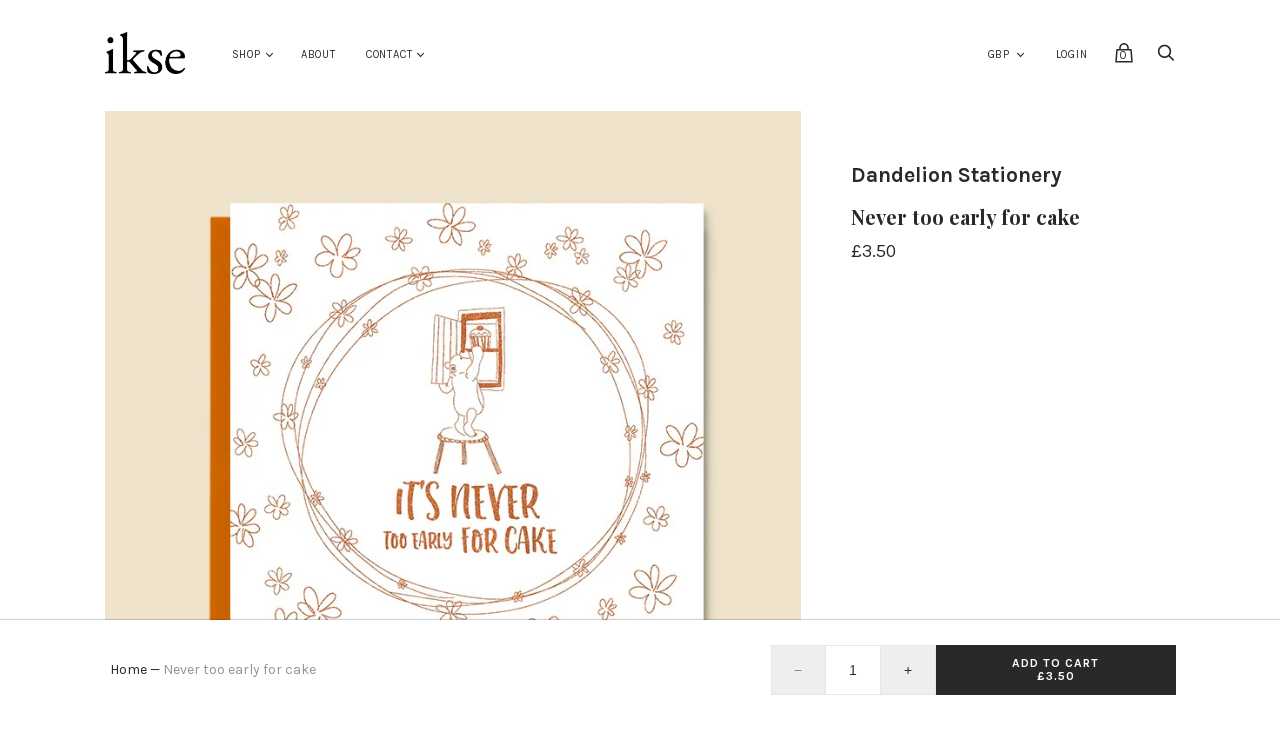

--- FILE ---
content_type: text/css
request_url: https://ikselife.co.uk/cdn/shop/t/2/assets/theme-custom.css?v=81829220269099162581516197831
body_size: -787
content:
@media screen and (min-width: 640px) {
.slideshow-slide-info {
    width: 40%;
}
}